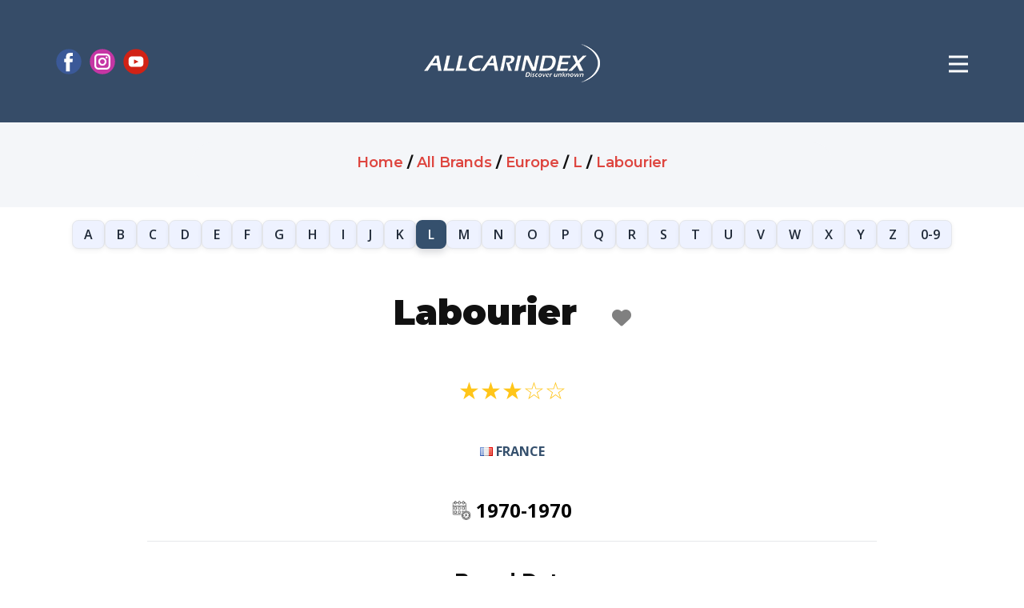

--- FILE ---
content_type: text/html;charset=UTF-8
request_url: https://www.allcarindex.com/brand/france/labourier
body_size: 9838
content:
<!DOCTYPE html>
<html style="font-size: 16px;" lang="en">
<head>
    
    <meta name="viewport" content="width=device-width, initial-scale=1.0">
    <meta charset="utf-8">
    <meta name="keywords"
        content="AllCarIndex, automotive enthusiasts, cars database, production makes, concept cars, showcars, self-built cars, one-off cars, car manufacturers, car history, obscure car models, forgotten car makes, car prototypes, automotive news, motorshows, premieres, exotic cars, car blog, automobile encyclopedia, car enthusiasts community, automotive industry, car images, car information, car marques, car production years, car locations, car brands, automotive growth, car community project, car research, authoritative sources, Wikipedia reference, global car history, car database repository, car concept proposals, rare cars, unique car compilation, car images collection, historical automobiles, car videos, car photographs, car industry leaders, contemporary cars, car eras, car continents, car countries, forgotten car details, defunct car companies, car blog updates, exclusive car information, car models exploration, car enthusiasts hub">
    <title>Labourier (France) - AllCarIndex</title>
    <meta name="description" content="Labourier (France) - brand published at www.allcarindex.com" />

    
        <meta name="_csrf" content="d1e3402e-3fd7-4182-9676-1d7c960818bc" />
        <meta name="_csrf_header" content="X-CSRF-TOKEN" />
    
    <link rel="canonical" href="https://www.allcarindex.com/brand/france/labourier"/>
    <link rel="stylesheet" href="/assets/css/components/main.css" media="screen">
    <link rel="stylesheet" href="/assets/css/components/like.css" media="screen">
    <link rel="stylesheet" href="/assets/css/components/donation-modal.css" media="screen">
    <link rel="stylesheet" href="/assets/css/components/exotic-modal.css" media="screen">
    <link rel="stylesheet" href="/assets/css/components/login-modal.css" media="screen">
    <link rel="stylesheet" href="/assets/css/components/stars.css" media="screen">
    <link rel="stylesheet" type="text/css" href="https://cdn.jsdelivr.net/npm/cookieconsent@3/build/cookieconsent.min.css">
    <script src="/assets/js/vendors/jquery-2.1.4.min.js"></script>
    <script class="u-script" type="text/javascript" src="/assets/js/components/main.js" defer=""></script>
    <link id="u-theme-google-font" rel="stylesheet"
          href="https://fonts.googleapis.com/css?family=Montserrat:100,100i,200,200i,300,300i,400,400i,500,500i,600,600i,700,700i,800,800i,900,900i|Open+Sans:300,300i,400,400i,500,500i,600,600i,700,700i,800,800i">
    <script type="application/ld+json">
        {
            "@context": "http://schema.org",
            "@type": "Organization",
            "name": "ALLCARINDEX",
            "logo": "assets/images/aci-logo.png",
            "sameAs": ["https://www.facebook.com/allcarindex", "https://www.instagram.com/allcarindex", "https://www.youtube.com/allcarindex"]
        }
    </script>

    <meta name="theme-color" content="#de4640">
    <meta property="og:title" content="Labourier (France) - AllCarIndex">
    <meta property="og:description" content="Labourier (France) - brand published at www.allcarindex.com">
    <meta property="og:type" content="website">
    <meta property="og:url" content="https://www.allcarindex.com/brand/france/labourier">
    <meta property="og:image" content="https://www.allcarindex.com/img/default/allcarindex-default.png">
    <meta property="og:image:url" content="https://www.allcarindex.com/img/default/allcarindex-default.png">
    <meta property="og:image:secure_url" content="https://www.allcarindex.com/img/default/allcarindex-default.png">
    <meta property="og:image:type" content="image/jpg">
    <meta property="og:image:width" content="1920">
    <meta property="og:image:height" content="1280">
    <meta property="og:image:alt" content="ALLCARINDEX.com - The World&#39;s Biggest Automobile Encyclopedia">
    <meta property="og:site_name" content="ALLCARINDEX.com">
    <meta data-intl-tel-input-cdn-path="intlTelInput/">
    <link rel="apple-touch-icon" sizes="180x180" href="/apple-touch-icon.png">
    <link rel="icon" type="image/png" sizes="32x32" href="/favicon-32x32.png">
    <link rel="icon" type="image/png" sizes="16x16" href="/favicon-16x16.png">
    <link rel="manifest" href="/site.webmanifest">
    <link rel="stylesheet" href="https://cdnjs.cloudflare.com/ajax/libs/font-awesome/6.4.2/css/all.min.css">
    <script async src="https://pagead2.googlesyndication.com/pagead/js/adsbygoogle.js?client=ca-pub-9881918821930188" crossorigin="anonymous"></script>
    <!-- Google tag (gtag.js) -->
    <script async src="https://www.googletagmanager.com/gtag/js?id=G-BNT14ZVPPL"></script>
    <script>
        window.dataLayer = window.dataLayer || [];
        function gtag(){dataLayer.push(arguments);}
        gtag('js', new Date());

        gtag('config', 'G-BNT14ZVPPL');
    </script>
    <script type="text/javascript" src="https://platform-api.sharethis.com/js/sharethis.js#property=660bba8b88484200124fcbaa&product=inline-share-buttons&source=platform" async="async"></script>

    <link rel="stylesheet" href="/assets/css/pages/brand.css" media="screen">
    <link rel="stylesheet" href="/assets/css/pages/alphabet.css" media="screen">
    <link rel="stylesheet" href="/assets/css/components/breadcrumbs.css" media="screen">
    <link rel="stylesheet" href="/assets/css/components/flags.css" media="screen">
    <link rel="stylesheet" href="/assets/css/components/metadata.css" media="screen">
    <link rel="stylesheet" href="/assets/css/pages/brands-nearest.css" media="screen">
    <link rel="stylesheet" href="/assets/css/vendors/commento.css" media="screen">
    <link rel="stylesheet" href="/assets/css/components/ol.css" type="text/css">
    <link rel="stylesheet" href="/assets/css/components/newsletter-form.css" media="screen">
    <script src="/assets/js/components/ol.js"></script>
    <script src="/assets/js/pages/brands-nearest.js"></script>
    <link rel="stylesheet" href="/assets/css/pages/tts.css" media="screen">
    <link
        rel="stylesheet"
        href="https://cdnjs.cloudflare.com/ajax/libs/font-awesome/6.5.0/css/all.min.css"
        integrity="sha512-..."
        crossorigin="anonymous"
    />
</head>
<body class="u-body u-xl-mode" data-lang="en">
    
  <header class="u-clearfix u-custom-color-1 u-header u-header" id="sec-5a30" data-authenticated="false">
    <h1 hidden>Labourier (France) - AllCarIndex</h1>
    <div class="u-clearfix u-sheet u-valign-middle-md u-valign-middle-sm u-valign-middle-xs u-sheet-1">
      <a href="/" class="u-image u-logo u-image-1" data-image-width="1924" data-image-height="420">
        <img src="/assets/images/aci-logo.png" class="u-logo-image u-logo-image-1" alt="aci-logo">
      </a>
      <nav class="u-menu u-menu-hamburger u-offcanvas u-menu-1" data-responsive-from="XL">
        <div class="menu-collapse" style="font-size: 1rem; font-weight: 700; letter-spacing: 0px;">
          <a class="u-button-style u-custom-border u-custom-border-color u-custom-borders u-custom-left-right-menu-spacing u-custom-text-active-color u-custom-text-color u-custom-text-hover-color u-custom-top-bottom-menu-spacing u-nav-link"
            href="#">
            <svg class="u-svg-link" viewBox="0 0 24 24">
              <use xmlns:xlink="http://www.w3.org/1999/xlink" xlink:href="#menu-hamburger">
              </use>
            </svg>
            <svg class="u-svg-content" id="menu-hamburger" viewBox="0 0 16 16" x="0px" y="0px"
              xmlns:xlink="http://www.w3.org/1999/xlink" xmlns="http://www.w3.org/2000/svg">
              <g>
                <rect y="1" width="16" height="2"></rect>
                <rect y="7" width="16" height="2"></rect>
                <rect y="13" width="16" height="2"></rect>
              </g>
            </svg>
          </a>
        </div>
        <div class="u-custom-menu u-nav-container">
          <ul class="u-nav u-spacing-20 u-unstyled u-nav-1">
            <li class="u-nav-item">
              <a class="u-button-style u-nav-link u-text-active-palette-1-base u-text-grey-90 u-text-hover-palette-2-base"
                href="/" style="padding: 10px;">HOME</a>
            </li>
            <li class="u-nav-item">
              <a class="u-button-style u-nav-link u-text-active-palette-1-base u-text-grey-90 u-text-hover-palette-2-base"
                 href="/about-us" style="padding: 10px;">ABOUT</a>
            </li>
            <li class="u-nav-item">
              <a class="u-button-style u-nav-link u-text-active-palette-1-base u-text-grey-90 u-text-hover-palette-2-base"
                 href="/exotic" style="padding: 10px;">
                <strong>EXOTIC CAR
                  <br>
                  CATALOG<sup> NEW</sup>
                </strong>
              </a>
            </li>
            <li class="u-nav-item">
              <a class="u-button-style u-nav-link u-text-active-palette-1-base u-text-grey-90 u-text-hover-palette-2-base"
                 href="/quizzes" style="padding: 10px;"><strong>QUIZZES</strong></a>
            </li>
            <li class="u-nav-item">
              <a class="u-button-style u-nav-link u-text-active-palette-1-base u-text-grey-90 u-text-hover-palette-2-base"
                 href="/submit" data-requires-auth style="padding: 10px;"><strong>SUBMIT MODEL</strong></a>
            </li>
            <li class="u-nav-item">
              <a class="u-button-style u-nav-link u-text-active-palette-1-base u-text-grey-90 u-text-hover-palette-2-base"
                href="/contact" style="padding: 10px;">CONTACT</a>
            </li>
            <li class="u-nav-item">
              <a class="u-button-style u-nav-link u-text-active-palette-1-base u-text-grey-90 u-text-hover-palette-2-base"
                 href="https://www.paypal.com/donate/?hosted_button_id=WVHQLLKRJAGAQ" style="padding: 10px;">DONATE</a>
            </li>
            <li class="u-nav-item">
              <a class="u-button-style u-nav-link u-text-active-palette-1-base u-text-grey-90 u-text-hover-palette-2-base"
                 href="/brands/europe/a" style="padding: 10px;">ALL BRANDS</a>
            </li>
            <li class="u-nav-item">
              <a class="u-button-style u-nav-link u-text-active-palette-1-base u-text-grey-90 u-text-hover-palette-2-base"
                 href="/concepts/a" style="padding: 10px;">CONCEPT CARS</a>
            </li>
            <li class="u-nav-item">
              <a class="u-button-style u-nav-link u-text-active-palette-1-base u-text-grey-90 u-text-hover-palette-2-base"
                 href="/one-off-cars/a" style="padding: 10px;">ONE-OFF CARS</a>
            </li>
            <li class="u-nav-item">
              <a class="u-button-style u-nav-link u-text-active-palette-1-base u-text-grey-90 u-text-hover-palette-2-base"
                 href="/search" style="padding: 10px;">ADVANCED SEARCH</a>
            </li>
            <li class="u-nav-item">
              <a class="u-button-style u-nav-link u-text-active-palette-1-base u-text-grey-90 u-text-hover-palette-2-base"
                href="/blog" style="padding: 10px;">BLOG</a>
            </li>
            <li class="u-nav-item">
              <a class="u-button-style u-nav-link u-text-active-palette-1-base u-text-grey-90 u-text-hover-palette-2-base"
                 href="https://www.cartefacts.com" target="_blank" rel="noopener" style="padding: 10px;">CARTEFACTS</a>
            </li>
            <li class="u-nav-item">
              <a class="u-button-style u-nav-link u-text-active-palette-1-base u-text-grey-90 u-text-hover-palette-2-base"
                 href="/rss" style="padding: 10px;">RSS</a>
            </li>
          </ul>
        </div>
        <div class="u-custom-menu u-nav-container-collapse">
          <div class="u-black u-container-style u-inner-container-layout u-opacity u-opacity-95 u-sidenav">
            <div class="u-inner-container-layout u-sidenav-overflow">
              <div class="u-menu-close"></div>

              <div class="u-social-icons u-spacing-10 u-social-icons-1">
                <a class="u-social-url" title="facebook" target="_blank" href="https://facebook.com/allcarindex">
                  <span class="u-icon u-social-facebook u-social-icon u-icon-1">
                    <svg class="u-svg-link" preserveAspectRatio="xMidYMin slice" viewBox="0 0 112 112" style="">
                      <use xmlns:xlink="http://www.w3.org/1999/xlink" xlink:href="#svg-3b2b">
                      </use>
                    </svg>
                    <svg class="u-svg-content" viewBox="0 0 112 112" x="0" y="0" id="svg-3b2b">
                      <circle fill="currentColor" cx="56.1" cy="56.1" r="55"></circle>
                      <path fill="#FFFFFF"
                            d="M73.5,31.6h-9.1c-1.4,0-3.6,0.8-3.6,3.9v8.5h12.6L72,58.3H60.8v40.8H43.9V58.3h-8V43.9h8v-9.2 c0-6.7,3.1-17,17-17h12.5v13.9H73.5z">
                      </path>
                    </svg>
                  </span>
                </a>
                <a class="u-social-url" title="instagram" target="_blank" href="https://instagram.com/allcarindex">
                  <span class="u-icon u-social-icon u-social-instagram u-icon-2">
                    <svg class="u-svg-link" preserveAspectRatio="xMidYMin slice" viewBox="0 0 112 112" style="">
                      <use xmlns:xlink="http://www.w3.org/1999/xlink" xlink:href="#svg-2ede">
                      </use>
                    </svg>
                    <svg class="u-svg-content" viewBox="0 0 112 112" x="0" y="0" id="svg-2ede">
                      <circle fill="currentColor" cx="56.1" cy="56.1" r="55"></circle>
                      <path fill="#FFFFFF"
                            d="M55.9,38.2c-9.9,0-17.9,8-17.9,17.9C38,66,46,74,55.9,74c9.9,0,17.9-8,17.9-17.9C73.8,46.2,65.8,38.2,55.9,38.2 z M55.9,66.4c-5.7,0-10.3-4.6-10.3-10.3c-0.1-5.7,4.6-10.3,10.3-10.3c5.7,0,10.3,4.6,10.3,10.3C66.2,61.8,61.6,66.4,55.9,66.4z">
                      </path>
                      <path fill="#FFFFFF"
                            d="M74.3,33.5c-2.3,0-4.2,1.9-4.2,4.2s1.9,4.2,4.2,4.2s4.2-1.9,4.2-4.2S76.6,33.5,74.3,33.5z">
                      </path>
                      <path fill="#FFFFFF"
                            d="M73.1,21.3H38.6c-9.7,0-17.5,7.9-17.5,17.5v34.5c0,9.7,7.9,17.6,17.5,17.6h34.5c9.7,0,17.5-7.9,17.5-17.5V38.8 C90.6,29.1,82.7,21.3,73.1,21.3z M83,73.3c0,5.5-4.5,9.9-9.9,9.9H38.6c-5.5,0-9.9-4.5-9.9-9.9V38.8c0-5.5,4.5-9.9,9.9-9.9h34.5 c5.5,0,9.9,4.5,9.9,9.9V73.3z">
                      </path>
                    </svg>
                  </span>
                </a>
                <a class="u-social-url" target="_blank" data-type="YouTube" title="allcarindex"
                   href="https://youtube.com/allcarindex">
                  <span class="u-icon u-social-icon u-social-youtube u-icon-3">
                    <svg class="u-svg-link" preserveAspectRatio="xMidYMin slice" viewBox="0 0 112 112" style="">
                      <use xmlns:xlink="http://www.w3.org/1999/xlink" xlink:href="#svg-eb05">
                      </use>
                    </svg>
                    <svg class="u-svg-content" viewBox="0 0 112 112" x="0" y="0" id="svg-eb05">
                      <circle fill="currentColor" cx="56.1" cy="56.1" r="55"></circle>
                      <path fill="#FFFFFF"
                            d="M74.9,33.3H37.3c-7.4,0-13.4,6-13.4,13.4v18.8c0,7.4,6,13.4,13.4,13.4h37.6c7.4,0,13.4-6,13.4-13.4V46.7 C88.3,39.3,82.3,33.3,74.9,33.3L74.9,33.3z M65.9,57l-17.6,8.4c-0.5,0.2-1-0.1-1-0.6V47.5c0-0.5,0.6-0.9,1-0.6l17.6,8.9 C66.4,56,66.4,56.8,65.9,57L65.9,57z">
                      </path>
                    </svg>
                  </span>
                </a>
              </div>

              <form action="/search.html" method="get" class="u-border-1 u-border-grey-30 u-search u-search-left u-white u-search-2">
                <button class="u-search-button" type="submit">
                    <span class="u-search-icon u-spacing-10">
                      <svg class="u-svg-link" preserveAspectRatio="xMidYMin slice" viewBox="0 0 56.966 56.966"><use xmlns:xlink="http://www.w3.org/1999/xlink" xlink:href="#svg-5abb"></use></svg>
                      <svg xmlns="http://www.w3.org/2000/svg" xmlns:xlink="http://www.w3.org/1999/xlink" version="1.1" id="svg-5abb" x="0px" y="0px" viewBox="0 0 56.966 56.966" style="enable-background:new 0 0 56.966 56.966;" xml:space="preserve" class="u-svg-content"><path d="M55.146,51.887L41.588,37.786c3.486-4.144,5.396-9.358,5.396-14.786c0-12.682-10.318-23-23-23s-23,10.318-23,23  s10.318,23,23,23c4.761,0,9.298-1.436,13.177-4.162l13.661,14.208c0.571,0.593,1.339,0.92,2.162,0.92  c0.779,0,1.518-0.297,2.079-0.837C56.255,54.982,56.293,53.08,55.146,51.887z M23.984,6c9.374,0,17,7.626,17,17s-7.626,17-17,17  s-17-7.626-17-17S14.61,6,23.984,6z"></path></svg>
                    </span>
                </button>
                <input id="search-input" class="u-search-input" type="search" name="q" value="" placeholder="Search">
              </form>

              <ul class="u-align-center u-nav u-popupmenu-items u-spacing-15 u-unstyled u-nav-2">
                <li class="u-nav-item">
                  <a class="u-border-none u-btn u-btn-round u-button-style u-hover-palette-2-base u-palette-5-base u-radius u-btn-1" href="/login">LOG IN / REGISTER</a>
                </li>
                

                <li class="u-nav-item">
                  <a class="u-button-style u-nav-link" href="/">HOME</a>
                </li>
                <li class="u-nav-item">
                  <a class="u-button-style u-nav-link" href="/about-us">ABOUT</a>
                </li>
                <li class="u-nav-item">
                  <a class="u-button-style u-nav-link" href="/exotic">
                    <strong>EXOTIC CAR
                      <br>
                      CATALOG<sup> NEW</sup>
                    </strong>
                  </a>
                </li>
                <li class="u-nav-item">
                  <a class="u-button-style u-nav-link" href="/quizzes"><strong>QUIZZES</strong></a>
                </li>
                <li class="u-nav-item">
                  <a class="u-button-style u-nav-link" data-requires-auth href="/submit"><strong>SUBMIT MODEL</strong></a>
                </li>
                <li class="u-nav-item">
                  <a class="u-button-style u-nav-link" href="/contact">CONTACT</a>
                </li>
                <li class="u-nav-item">
                  <a class="u-button-style u-nav-link" href="https://www.paypal.com/donate/?hosted_button_id=WVHQLLKRJAGAQ">DONATE</a>
                </li>
                <li class="u-nav-item">
                  <a class="u-button-style u-nav-link" href="/brands/europe/a">ALL BRANDS</a>
                </li>
                <li class="u-nav-item">
                  <a class="u-button-style u-nav-link" href="/concepts/a">CONCEPT CARS</a>
                </li>
                <li class="u-nav-item">
                  <a class="u-button-style u-nav-link" href="/one-off-cars/a">ONE-OFF CARS</a>
                </li>
                <li class="u-nav-item">
                  <a class="u-button-style u-nav-link" href="/search">ADVANCED SEARCH</a>
                </li>
                <li class="u-nav-item">
                  <a class="u-button-style u-nav-link" href="/blog">BLOG</a>
                </li>
                <li class="u-nav-item">
                  <a class="u-button-style u-nav-link" href="https://www.cartefacts.com" target="_blank" rel="noopener">CARTEFACTS</a>
                </li>
                <li class="u-nav-item">
                  <a class="u-button-style u-nav-link" href="/rss">
                    <i class="fa fa-rss" aria-hidden="true"></i> RSS
                  </a>
                </li>
              </ul>

            </div>
          </div>
          <div class="u-black u-menu-overlay u-opacity u-opacity-70"></div>
        </div>
      </nav>

      <div class="u-hidden-xs u-social-icons u-spacing-10 u-social-icons-2">
        <a class="u-social-url" title="facebook" target="_blank" href="https://facebook.com/allcarindex">
          <span class="u-icon u-social-facebook u-social-icon u-icon-4">
            <svg class="u-svg-link" preserveAspectRatio="xMidYMin slice" viewBox="0 0 112 112" style="">
              <use xmlns:xlink="http://www.w3.org/1999/xlink" xlink:href="#svg-ec47">
              </use>
            </svg>
            <svg class="u-svg-content" viewBox="0 0 112 112" x="0" y="0" id="svg-ec47">
              <circle fill="currentColor" cx="56.1" cy="56.1" r="55"></circle>
              <path fill="#FFFFFF"
                d="M73.5,31.6h-9.1c-1.4,0-3.6,0.8-3.6,3.9v8.5h12.6L72,58.3H60.8v40.8H43.9V58.3h-8V43.9h8v-9.2 c0-6.7,3.1-17,17-17h12.5v13.9H73.5z">
              </path>
            </svg>
          </span>
        </a>
        <a class="u-social-url" title="instagram" target="_blank" href="https://instagram.com/allcarindex">
          <span class="u-icon u-social-icon u-social-instagram u-icon-5">
            <svg class="u-svg-link" preserveAspectRatio="xMidYMin slice" viewBox="0 0 112 112" style="">
              <use xmlns:xlink="http://www.w3.org/1999/xlink" xlink:href="#svg-16ca">
              </use>
            </svg>
            <svg class="u-svg-content" viewBox="0 0 112 112" x="0" y="0" id="svg-16ca">
              <circle fill="currentColor" cx="56.1" cy="56.1" r="55"></circle>
              <path fill="#FFFFFF"
                d="M55.9,38.2c-9.9,0-17.9,8-17.9,17.9C38,66,46,74,55.9,74c9.9,0,17.9-8,17.9-17.9C73.8,46.2,65.8,38.2,55.9,38.2 z M55.9,66.4c-5.7,0-10.3-4.6-10.3-10.3c-0.1-5.7,4.6-10.3,10.3-10.3c5.7,0,10.3,4.6,10.3,10.3C66.2,61.8,61.6,66.4,55.9,66.4z">
              </path>
              <path fill="#FFFFFF"
                d="M74.3,33.5c-2.3,0-4.2,1.9-4.2,4.2s1.9,4.2,4.2,4.2s4.2-1.9,4.2-4.2S76.6,33.5,74.3,33.5z"></path>
              <path fill="#FFFFFF"
                d="M73.1,21.3H38.6c-9.7,0-17.5,7.9-17.5,17.5v34.5c0,9.7,7.9,17.6,17.5,17.6h34.5c9.7,0,17.5-7.9,17.5-17.5V38.8 C90.6,29.1,82.7,21.3,73.1,21.3z M83,73.3c0,5.5-4.5,9.9-9.9,9.9H38.6c-5.5,0-9.9-4.5-9.9-9.9V38.8c0-5.5,4.5-9.9,9.9-9.9h34.5 c5.5,0,9.9,4.5,9.9,9.9V73.3z">
              </path>
            </svg>
          </span>
        </a>
        <a class="u-social-url" title="YouTube" target="_blank" href="https://youtube.com/allcarindex">
          <span class="u-icon u-social-icon u-social-youtube u-icon-6">
            <svg class="u-svg-link" preserveAspectRatio="xMidYMin slice" viewBox="0 0 112 112" style="">
              <use xmlns:xlink="http://www.w3.org/1999/xlink" xlink:href="#svg-6e93">
              </use>
            </svg>
            <svg class="u-svg-content" viewBox="0 0 112 112" x="0" y="0" id="svg-6e93">
              <circle fill="currentColor" cx="56.1" cy="56.1" r="55"></circle>
              <path fill="#FFFFFF"
                d="M74.9,33.3H37.3c-7.4,0-13.4,6-13.4,13.4v18.8c0,7.4,6,13.4,13.4,13.4h37.6c7.4,0,13.4-6,13.4-13.4V46.7 C88.3,39.3,82.3,33.3,74.9,33.3L74.9,33.3z M65.9,57l-17.6,8.4c-0.5,0.2-1-0.1-1-0.6V47.5c0-0.5,0.6-0.9,1-0.6l17.6,8.9 C66.4,56,66.4,56.8,65.9,57L65.9,57z">
              </path>
            </svg>
          </span>
        </a>
      </div>
    </div>
  </header>

    
  <section class="u-clearfix u-container-align-center breadcrumb" id="breadcrumb">
    <div class="u-clearfix u-sheet u-valign-middle u-sheet-1">
      <div class="u-container-align-center u-container-style u-group u-palette-4-light-3 u-radius u-shape-round u-group-1">
        <div class="u-container-layout u-valign-middle u-container-layout-1">
          <h6 class="u-align-center u-text u-text-default u-text-1">
            <ol itemscope itemtype="https://schema.org/BreadcrumbList" style="display: inline; list-style: none; padding: 0; margin: 0;">
              <li itemprop="itemListElement"
                  itemscope itemtype="https://schema.org/ListItem"
                  style="display: inline;">

                <a href="/"
                   itemprop="item"
                   class="u-active-none u-border-none u-btn u-button-link u-button-style u-hover-none u-none u-text-palette-1-base u-btn-1">
                  <span itemprop="name">Home</span>
                </a>
                <meta itemprop="position" content="1" />
                <span> / </span>
              </li>
              <li itemprop="itemListElement"
                  itemscope itemtype="https://schema.org/ListItem"
                  style="display: inline;">

                <a href="/brands/europe/a"
                   itemprop="item"
                   class="u-active-none u-border-none u-btn u-button-link u-button-style u-hover-none u-none u-text-palette-1-base u-btn-1">
                  <span itemprop="name">All Brands</span>
                </a>
                <meta itemprop="position" content="2" />
                <span> / </span>
              </li>
              <li itemprop="itemListElement"
                  itemscope itemtype="https://schema.org/ListItem"
                  style="display: inline;">

                <a href="/brands/europe/l"
                   itemprop="item"
                   class="u-active-none u-border-none u-btn u-button-link u-button-style u-hover-none u-none u-text-palette-1-base u-btn-1">
                  <span itemprop="name">Europe</span>
                </a>
                <meta itemprop="position" content="3" />
                <span> / </span>
              </li>
              <li itemprop="itemListElement"
                  itemscope itemtype="https://schema.org/ListItem"
                  style="display: inline;">

                <a href="/brands/europe/l"
                   itemprop="item"
                   class="u-active-none u-border-none u-btn u-button-link u-button-style u-hover-none u-none u-text-palette-1-base u-btn-1">
                  <span itemprop="name">L</span>
                </a>
                <meta itemprop="position" content="4" />
                <span> / </span>
              </li>
              <li itemprop="itemListElement"
                  itemscope itemtype="https://schema.org/ListItem"
                  style="display: inline;">

                <a href="/brand/france/labourier"
                   itemprop="item"
                   class="u-active-none u-border-none u-btn u-button-link u-button-style u-hover-none u-none u-text-palette-1-base u-btn-1">
                  <span itemprop="name">Labourier</span>
                </a>
                <meta itemprop="position" content="5" />
                
              </li>
            </ol>
          </h6>
        </div>
      </div>
    </div>
  </section>

    
  <nav class="alpha" aria-label="Browse by letter">
    <div>

      <a href="/brands/europe/a">A</a>
    </div>
    <div>

      <a href="/brands/europe/b">B</a>
    </div>
    <div>

      <a href="/brands/europe/c">C</a>
    </div>
    <div>

      <a href="/brands/europe/d">D</a>
    </div>
    <div>

      <a href="/brands/europe/e">E</a>
    </div>
    <div>

      <a href="/brands/europe/f">F</a>
    </div>
    <div>

      <a href="/brands/europe/g">G</a>
    </div>
    <div>

      <a href="/brands/europe/h">H</a>
    </div>
    <div>

      <a href="/brands/europe/i">I</a>
    </div>
    <div>

      <a href="/brands/europe/j">J</a>
    </div>
    <div>

      <a href="/brands/europe/k">K</a>
    </div>
    <div>

      <a href="/brands/europe/l"
         aria-current="page" class="is-active">L</a>
    </div>
    <div>

      <a href="/brands/europe/m">M</a>
    </div>
    <div>

      <a href="/brands/europe/n">N</a>
    </div>
    <div>

      <a href="/brands/europe/o">O</a>
    </div>
    <div>

      <a href="/brands/europe/p">P</a>
    </div>
    <div>

      <a href="/brands/europe/q">Q</a>
    </div>
    <div>

      <a href="/brands/europe/r">R</a>
    </div>
    <div>

      <a href="/brands/europe/s">S</a>
    </div>
    <div>

      <a href="/brands/europe/t">T</a>
    </div>
    <div>

      <a href="/brands/europe/u">U</a>
    </div>
    <div>

      <a href="/brands/europe/v">V</a>
    </div>
    <div>

      <a href="/brands/europe/w">W</a>
    </div>
    <div>

      <a href="/brands/europe/x">X</a>
    </div>
    <div>

      <a href="/brands/europe/y">Y</a>
    </div>
    <div>

      <a href="/brands/europe/z">Z</a>
    </div>
    <div>

      <a href="/brands/europe/0">0-9</a>
    </div>
  </nav>

  <div class="alpha-select-wrap">
      <label for="alpha-select" class="alpha-select-label">Jump to letter:</label>
      <select id="alpha-select" class="alpha-select" onchange="if(this.value) location.href=this.value">
        <option disabled selected>Choose letter</option>
        <option value="/brands/europe/a">A</option>
        <option value="/brands/europe/b">B</option>
        <option value="/brands/europe/c">C</option>
        <option value="/brands/europe/d">D</option>
        <option value="/brands/europe/e">E</option>
        <option value="/brands/europe/f">F</option>
        <option value="/brands/europe/g">G</option>
        <option value="/brands/europe/h">H</option>
        <option value="/brands/europe/i">I</option>
        <option value="/brands/europe/j">J</option>
        <option value="/brands/europe/k">K</option>
        <option value="/brands/europe/l"
                selected="selected">L</option>
        <option value="/brands/europe/m">M</option>
        <option value="/brands/europe/n">N</option>
        <option value="/brands/europe/o">O</option>
        <option value="/brands/europe/p">P</option>
        <option value="/brands/europe/q">Q</option>
        <option value="/brands/europe/r">R</option>
        <option value="/brands/europe/s">S</option>
        <option value="/brands/europe/t">T</option>
        <option value="/brands/europe/u">U</option>
        <option value="/brands/europe/v">V</option>
        <option value="/brands/europe/w">W</option>
        <option value="/brands/europe/x">X</option>
        <option value="/brands/europe/y">Y</option>
        <option value="/brands/europe/z">Z</option>
        <option value="/brands/europe/0">0-9</option>
      </select>
  </div>

    
  

    <div class="sharethis-inline-share-buttons share-buttons"></div>
    
  <section class="u-align-center u-clearfix u-section-6 brand-title">
    <div class="u-clearfix u-sheet u-valign-middle u-sheet-1">
      <h2 class="u-text u-text-default u-text-1">
        <span>Labourier</span>
        &nbsp;
        
  
  <span class="heart-brand not-authenticated"
        data-id="france/labourier"
        title="You need to log in to like brands."
        disabled="true">
    <i class="fa fa-heart heart-icon"></i>
  </span>

      </h2>
      
  <p class="u-align-center u-text stars" title="Popularity">★★★☆☆</p>


      
  <p class="u-align-center u-text text-strong">
    <span>
      <i class="flag flag-fr"></i>
      <span>
        <a class="u-active-none u-border-none u-button-link u-button-style u-hover-none u-none u-text-hover-palette-1-base u-text-palette-3-base u-btn-2"
           href="/search.html?ctr=france">FRANCE</a>
      </span>
    </span>
  </p>

      
  <section class="u-clearfix u-section-7" id="sec-d69b">
    <div class="u-clearfix u-sheet u-sheet-1">
      <p class="u-align-center u-text u-text-default u-text-1">
        <span class="u-file-icon u-icon u-text-black">
          <img src="/assets/images/time-calendar.webp" alt="time-calendar.webp"> 1970-1970</img>
        </span>
      </p>
    </div>
  </section>

    </div>
  </section>

    
    
  <div class="u-border-1 u-border-color-var u-line u-line-horizontal u-line-1"></div>

    
  <section class="u-clearfix u-section-9 brand-data">
    <div class="u-clearfix u-sheet u-valign-middle u-sheet-1">
      <h4 class="u-align-center u-text u-text-default u-text-1">Brand Data</h4>
    </div>
  </section>

  <section class="u-align-left u-clearfix u-section-10 brand-data">
    <div class="u-clearfix u-sheet u-valign-middle-lg u-valign-middle-xl u-sheet-1">
      <div class="card-container">
        <div class="card">
          <div class="card-header">
            <p class="card-title">
              
              
              <span>
                <a href="/search.html?min=1970">1970</a> -
                <a href="/search.html?max=1970">1970</a>
              </span>
            </p>
          </div>
          <div class="card-body">
            <p><strong>Company Name:</strong> <span>Labourier et Cie</span></p>
            <p><strong>Place:</strong> <a href="/search.html?pl=Mouchard,%20Jura">Mouchard, Jura</a></p>
            <p><strong>Country:</strong> <a href="/search.html?ctr=france">France</a></p>
          </div>
        </div>
      </div>
    </div>
  </section>

    
    
  <div class="u-border-1 u-border-color-var u-line u-line-horizontal u-line-1"></div>

    
    
  <section class="u-clearfix u-section-previous-next-brand" id="block-1">
    <div class="u-clearfix u-sheet u-valign-middle-lg u-valign-middle-md u-valign-middle-sm u-valign-middle-xs u-sheet-1">
      <div class="u-border-1 u-border-color-var u-container-style u-group u-radius u-shape-round u-group-1">
        <div class="u-container-layout u-container-layout-1">
          <p class="u-align-center u-text u-text-default u-text-1">Browse more brands</p>
          <div class="custom-expanded u-align-center u-list u-list-1">
            <div class="brand-nav">
              <a href="/brand/previous?slug=france/labourier&amp;index=PRODUCTION"
                 class="u-align-center u-border-none u-btn u-btn-round u-button-style u-custom-item u-hover-palette-1-base u-palette-2-base u-radius u-btn-1">
                ← Previous Brand
              </a>

              <a href="/brand/random?index=PRODUCTION"
                 class="u-align-center u-border-none u-btn u-btn-round u-button-style u-custom-item u-hover-palette-1-base u-palette-2-base u-radius u-btn-2">
                Random Brand
              </a>

              <a href="/brand/next?slug=france/labourier&amp;index=PRODUCTION"
                 class="u-align-center u-btn u-btn-round u-button-style u-custom-item u-hover-palette-1-base u-palette-2-base u-radius u-btn-3">
                Next Brand →
              </a>
            </div>
          </div>
        </div>
      </div>
    </div>
  </section>

    
  <section class="u-clearfix u-section-test-knowledge" id="block-1">
    <div class="u-clearfix u-sheet u-valign-middle-lg u-valign-middle-md u-valign-middle-sm u-valign-middle-xs u-sheet-1">
      <div class="u-border-1 u-border-color-var u-container-style u-group u-radius u-shape-round u-group-1">
        <div class="u-container-layout u-container-layout-1">
          <p class="u-align-center u-text u-text-default u-text-1">Test your car knowledge</p>
          <h3 class="u-align-center u-text u-text-default u-text-2"> Take a quick quiz or try the Question of the Day — new questions rotate regularly.</h3>
          <div class="custom-expanded u-list u-list-1">
            <div class="quiz-nav">
              <a href="/quizzes"
                 class="u-align-center u-border-none u-btn u-btn-round u-button-style u-color-var u-custom-item u-radius u-btn-1">
                Go to Quizzes →
              </a>
              <a href="/blog/qotd"
                 class="u-align-center u-border-1 u-border-color-var u-btn u-btn-round u-button-style u-custom-item u-none u-radius u-btn-2">
                Question of the Day
              </a>
            </div>
          </div>
        </div>
      </div>
    </div>
  </section>

    
    
  <nav class="meta-bar" aria-label="Types">
    <div class="meta-bar__inner">
      <strong class="meta-bar__label">TYPES:</strong>
      <ul class="meta-bar__list">
        <li>
          <a class="meta-bar__link"
             href="/search.html?t=Off-roader">OFF-ROADER</a>
          
        </li>
      </ul>
    </div>
  </nav>

    
    
    
  <div class="u-clearfix u-sheet u-valign-middle u-sheet-1">
    <div>
    <style>
      ins.adsbygoogle[data-ad-status="unfilled"] {
        display: none !important;
      }
    </style>
    <div class="ads-wrapper">
      <ins class="adsbygoogle"
           style="display:block"
           data-ad-client="ca-pub-9881918821930188"
           data-ad-slot="9820543835"
           data-ad-format="auto"
           data-full-width-responsive="true"></ins>
      <script>
        (adsbygoogle = window.adsbygoogle || []).push({});
      </script>
    </div>
  </div>
  </div>

    
  <div class="u-clearfix u-sheet u-valign-middle u-sheet-1">
    <div>
    <style>
      ins.adsbygoogle[data-ad-status="unfilled"] {
        display: none !important;
      }
    </style>
    <div class="ads-wrapper">
      <ins class="adsbygoogle"
           style="display:block"
           data-ad-client="ca-pub-9881918821930188"
           data-ad-slot="9820543835"
           data-ad-format="auto"
           data-full-width-responsive="true"></ins>
      <script>
        (adsbygoogle = window.adsbygoogle || []).push({});
      </script>
    </div>
  </div>
  </div>

    
  <section class="u-clearfix u-section-11" id="nearest-brands-title">
    <div class="u-clearfix u-sheet u-valign-middle u-sheet-1">
      <h4 class="u-align-center u-text u-text-default u-text-1">Nearest Brands</h4>
    </div>
  </section>

    
  <section>
    <div id="map" class="map-container">
      <script>
        const mainBrand = {"slug":"france\/labourier","name":"Labourier","alphabet":"L","description":null,"countries":[{"slug":"france","name":"France","continent":"Europe","continentSlug":"europe","flagCode":"flag-fr"}],"countryDisplayValue":"France","startYear":1970,"endYear":1970,"yearDisplayValue":"1970-1970","coverImagePath":null,"conceptCoverImagePath":null,"indexDisplayValue":"Production","indexes":[{"slug":"production","name":"Production"}],"brandDataItems":[{"startYear":1970,"endYear":1970,"yearDisplayValue":"1970","companyName":"Labourier et Cie","place":"Mouchard, Jura","country":{"slug":"france","name":"France","continent":"Europe","continentSlug":"europe","flagCode":"flag-fr"},"latitude":46.975186,"longitude":5.7983589,"orderNumber":10,"warning":null}],"types":[{"slug":"off-roader","name":"Off-roader"}],"persons":[],"doorTypes":[],"tags":[],"models":[],"images":[],"videos":[],"websites":[],"emails":[],"phones":[],"socialMedia":[],"submittedBy":null,"isLikedByUser":null,"popularityBadge":"\u2605\u2605\u2605\u2606\u2606","createDateTime":"2010-07-08T07:58:08","updateDateTime":"2025-09-11T11:39:27","address":"Mouchard, Jura","country":{"slug":"france","name":"France","continent":"Europe","continentSlug":"europe","flagCode":"flag-fr"},"primaryLink":"\/brand\/france\/labourier","primaryIndex":"PRODUCTION","companyName":"Labourier et Cie"};
        const brands = [{"slug":"france\/labourier","name":"Labourier","startYear":1970,"endYear":1970,"place":"Mouchard, Jura","city":"Mouchard","latitude":46.975186,"longitude":5.7983589,"index":"brand"},{"slug":"france\/azur","name":"Azur","startYear":1913,"endYear":1914,"place":"Besancon","city":"Besancon","latitude":47.237829,"longitude":6.024053899999999,"index":"brand"},{"slug":"france\/ravel-2","name":"Ravel [2]","startYear":1923,"endYear":1929,"place":"Besancon, Doubs","city":"Besancon","latitude":47.237829,"longitude":6.024053899999999,"index":"brand"},{"slug":"france\/th-schneider","name":"Th. Schneider","startYear":1910,"endYear":1931,"place":"Besancon, Doubs","city":"Besancon","latitude":47.237829,"longitude":6.024053899999999,"index":"brand"},{"slug":"france\/thieulin","name":"Thieulin","startYear":1906,"endYear":1908,"place":"Besancon, Doubs","city":"Besancon","latitude":47.237829,"longitude":6.024053899999999,"index":"brand"},{"slug":"france\/donnet-zedel-donnet","name":"Donnet-Zedel; Donnet","startYear":1924,"endYear":1928,"place":"Pontarlier","city":"Pontarlier","latitude":46.9041039,"longitude":6.354241999999999,"index":"brand"}];
        initNearestBrandsMap(mainBrand, brands);
      </script>
    </div>
  </section>

    <div>
        
  <section class="u-clearfix u-container-align-center u-section-25">
    <div class="u-clearfix u-sheet u-valign-middle-lg u-valign-middle-md u-valign-middle-sm u-valign-middle-xs u-sheet-1">
      <div class="u-container-align-left u-container-style u-group u-palette-4-light-3 u-radius u-shape-round u-group-1">
        <div class="u-container-layout u-valign-middle u-container-layout-1">
          <h5 class="u-align-left u-text u-text-default u-text-1">
            <a href="/brands/nearest?pl=Mouchard,%20Jura,%20France" class="u-active-none u-border-none u-btn u-button-link u-button-style u-hover-none u-none u-text-palette-1-base u-btn-1">See brands near Labourier</a>
          </h5>
        </div>
      </div>
    </div>
  </section>

    </div>
    
    
  <div class="u-border-1 u-border-color-var u-line u-line-horizontal u-line-1"></div>

    
  <section class="u-align-center u-clearfix u-section-24 similar-brands">
    <div class="u-clearfix u-sheet u-valign-middle u-sheet-1">
      <h4 class="u-text u-text-default u-text-1">Similar brands</h4>
      <div class="u-expanded-width u-layout-horizontal u-list u-list-1">
        <div class="u-repeater u-repeater-1">
          <div class="u-align-left u-container-style u-list-item u-repeater-item">
            <div class="u-container-layout u-similar-container u-container-layout-1">
              <a href="/brand/brazil/jeg">
                <img class="u-expanded-width u-image u-image-contain u-image-default u-image-1" src="/img/brands-j/brazil-jeg_001.jpg?width=600&amp;height=338" alt="cover" data-image-width="2836"
                     data-image-height="1875">
              </a>
              <h4 class="u-align-center u-text text-strong">
                <a class="u-active-none u-border-none u-btn u-button-link u-button-style u-hover-none u-none u-text-hover-palette-1-base u-text-palette-3-base u-btn-1"
                   href="/brand/brazil/jeg">JEG</a>
              </h4>
              
  <p class="u-align-center u-text text-strong">
    <span>
      <i class="flag flag-br"></i>
      <span>
        <a class="u-active-none u-border-none u-button-link u-button-style u-hover-none u-none u-text-hover-palette-1-base u-text-palette-3-base u-btn-2"
           href="/search.html?ctr=brazil">BRAZIL</a>
      </span>
    </span>
  </p>

            </div>
          </div>
          <div class="u-align-left u-container-style u-list-item u-repeater-item">
            <div class="u-container-layout u-similar-container u-container-layout-1">
              <a href="/brand/denmark/safari">
                <img class="u-expanded-width u-image u-image-contain u-image-default u-image-1" src="/img/brands-s/denmark-safari_001.jpg?width=600&amp;height=338" alt="cover" data-image-width="2836"
                     data-image-height="1875">
              </a>
              <h4 class="u-align-center u-text text-strong">
                <a class="u-active-none u-border-none u-btn u-button-link u-button-style u-hover-none u-none u-text-hover-palette-1-base u-text-palette-3-base u-btn-1"
                   href="/brand/denmark/safari">Safari</a>
              </h4>
              
  <p class="u-align-center u-text text-strong">
    <span>
      <i class="flag flag-dk"></i>
      <span>
        <a class="u-active-none u-border-none u-button-link u-button-style u-hover-none u-none u-text-hover-palette-1-base u-text-palette-3-base u-btn-2"
           href="/search.html?ctr=denmark">DENMARK</a>
      </span>
    </span>
  </p>

            </div>
          </div>
          <div class="u-align-left u-container-style u-list-item u-repeater-item">
            <div class="u-container-layout u-similar-container u-container-layout-1">
              <a href="/brand/united-states/monocoque-engineering">
                <img class="u-expanded-width u-image u-image-contain u-image-default u-image-1" src="/img/brands-m/1970-the-box_02.jpg?width=600&amp;height=338" alt="cover" data-image-width="2836"
                     data-image-height="1875">
              </a>
              <h4 class="u-align-center u-text text-strong">
                <a class="u-active-none u-border-none u-btn u-button-link u-button-style u-hover-none u-none u-text-hover-palette-1-base u-text-palette-3-base u-btn-1"
                   href="/brand/united-states/monocoque-engineering">Monocoque Engineering</a>
              </h4>
              
  <p class="u-align-center u-text text-strong">
    <span>
      <i class="flag flag-us"></i>
      <span>
        <a class="u-active-none u-border-none u-button-link u-button-style u-hover-none u-none u-text-hover-palette-1-base u-text-palette-3-base u-btn-2"
           href="/search.html?ctr=united-states">UNITED STATES</a>
      </span>
    </span>
  </p>

            </div>
          </div>
          <div class="u-align-left u-container-style u-list-item u-repeater-item">
            <div class="u-container-layout u-similar-container u-container-layout-1">
              <a href="/brand/greece/ebiam">
                <img class="u-expanded-width u-image u-image-contain u-image-default u-image-1" src="/img/brands-e/greece-ebiam.jpg?width=600&amp;height=338" alt="cover" data-image-width="2836"
                     data-image-height="1875">
              </a>
              <h4 class="u-align-center u-text text-strong">
                <a class="u-active-none u-border-none u-btn u-button-link u-button-style u-hover-none u-none u-text-hover-palette-1-base u-text-palette-3-base u-btn-1"
                   href="/brand/greece/ebiam">EBIAM</a>
              </h4>
              
  <p class="u-align-center u-text text-strong">
    <span>
      <i class="flag flag-gr"></i>
      <span>
        <a class="u-active-none u-border-none u-button-link u-button-style u-hover-none u-none u-text-hover-palette-1-base u-text-palette-3-base u-btn-2"
           href="/search.html?ctr=greece">GREECE</a>
      </span>
    </span>
  </p>

            </div>
          </div>
          <div class="u-align-left u-container-style u-list-item u-repeater-item">
            <div class="u-container-layout u-similar-container u-container-layout-1">
              <a href="/brand/france/scatt">
                <img class="u-expanded-width u-image u-image-contain u-image-default u-image-1" src="/img/models-g/scatt-gambade.jpg?width=600&amp;height=338" alt="cover" data-image-width="2836"
                     data-image-height="1875">
              </a>
              <h4 class="u-align-center u-text text-strong">
                <a class="u-active-none u-border-none u-btn u-button-link u-button-style u-hover-none u-none u-text-hover-palette-1-base u-text-palette-3-base u-btn-1"
                   href="/brand/france/scatt">SCATT</a>
              </h4>
              
  <p class="u-align-center u-text text-strong">
    <span>
      <i class="flag flag-fr"></i>
      <span>
        <a class="u-active-none u-border-none u-button-link u-button-style u-hover-none u-none u-text-hover-palette-1-base u-text-palette-3-base u-btn-2"
           href="/search.html?ctr=france">FRANCE</a>
      </span>
    </span>
  </p>

            </div>
          </div>
          <div class="u-align-left u-container-style u-list-item u-repeater-item">
            <div class="u-container-layout u-similar-container u-container-layout-1">
              <a href="/brand/iran/zamyad">
                <img class="u-expanded-width u-image u-image-contain u-image-default u-image-1" src="/img/models-z/zamyad-z24_001.jpg?width=600&amp;height=338" alt="cover" data-image-width="2836"
                     data-image-height="1875">
              </a>
              <h4 class="u-align-center u-text text-strong">
                <a class="u-active-none u-border-none u-btn u-button-link u-button-style u-hover-none u-none u-text-hover-palette-1-base u-text-palette-3-base u-btn-1"
                   href="/brand/iran/zamyad">Zamyad</a>
              </h4>
              
  <p class="u-align-center u-text text-strong">
    <span>
      <i class="flag flag-ir"></i>
      <span>
        <a class="u-active-none u-border-none u-button-link u-button-style u-hover-none u-none u-text-hover-palette-1-base u-text-palette-3-base u-btn-2"
           href="/search.html?ctr=iran">IRAN</a>
      </span>
    </span>
  </p>

            </div>
          </div>
          <div class="u-align-left u-container-style u-list-item u-repeater-item">
            <div class="u-container-layout u-similar-container u-container-layout-1">
              <a href="/brand/spain/artes">
                <img class="u-expanded-width u-image u-image-contain u-image-default u-image-1" src="/img/models-c/artes-campeador_001.jpg?width=600&amp;height=338" alt="cover" data-image-width="2836"
                     data-image-height="1875">
              </a>
              <h4 class="u-align-center u-text text-strong">
                <a class="u-active-none u-border-none u-btn u-button-link u-button-style u-hover-none u-none u-text-hover-palette-1-base u-text-palette-3-base u-btn-1"
                   href="/brand/spain/artes">Artes</a>
              </h4>
              
  <p class="u-align-center u-text text-strong">
    <span>
      <i class="flag flag-es"></i>
      <span>
        <a class="u-active-none u-border-none u-button-link u-button-style u-hover-none u-none u-text-hover-palette-1-base u-text-palette-3-base u-btn-2"
           href="/search.html?ctr=spain">SPAIN</a>
      </span>
    </span>
  </p>

            </div>
          </div>
          <div class="u-align-left u-container-style u-list-item u-repeater-item">
            <div class="u-container-layout u-similar-container u-container-layout-1">
              <a href="/brand/brazil/sulam">
                <img class="u-expanded-width u-image u-image-contain u-image-default u-image-1" src="/img/brands-s/brazil-sulam_001.jpg?width=600&amp;height=338" alt="cover" data-image-width="2836"
                     data-image-height="1875">
              </a>
              <h4 class="u-align-center u-text text-strong">
                <a class="u-active-none u-border-none u-btn u-button-link u-button-style u-hover-none u-none u-text-hover-palette-1-base u-text-palette-3-base u-btn-1"
                   href="/brand/brazil/sulam">Sulam</a>
              </h4>
              
  <p class="u-align-center u-text text-strong">
    <span>
      <i class="flag flag-br"></i>
      <span>
        <a class="u-active-none u-border-none u-button-link u-button-style u-hover-none u-none u-text-hover-palette-1-base u-text-palette-3-base u-btn-2"
           href="/search.html?ctr=brazil">BRAZIL</a>
      </span>
    </span>
  </p>

            </div>
          </div>
          <div class="u-align-left u-container-style u-list-item u-repeater-item">
            <div class="u-container-layout u-similar-container u-container-layout-1">
              <a href="/brand/italy/greppi">
                <img class="u-expanded-width u-image u-image-contain u-image-default u-image-1" src="/img/models-s/greppi-savana_03.jpg?width=600&amp;height=338" alt="cover" data-image-width="2836"
                     data-image-height="1875">
              </a>
              <h4 class="u-align-center u-text text-strong">
                <a class="u-active-none u-border-none u-btn u-button-link u-button-style u-hover-none u-none u-text-hover-palette-1-base u-text-palette-3-base u-btn-1"
                   href="/brand/italy/greppi">Greppi</a>
              </h4>
              
  <p class="u-align-center u-text text-strong">
    <span>
      <i class="flag flag-it"></i>
      <span>
        <a class="u-active-none u-border-none u-button-link u-button-style u-hover-none u-none u-text-hover-palette-1-base u-text-palette-3-base u-btn-2"
           href="/search.html?ctr=italy">ITALY</a>
      </span>
    </span>
  </p>

            </div>
          </div>
        </div>
        <a class="u-absolute-vcenter u-gallery-nav u-gallery-nav-prev u-grey-70 u-icon-circle u-opacity u-opacity-70 u-spacing-10 u-text-white u-gallery-nav-1"
           href="#" role="button">
        <span aria-hidden="true">
          <svg viewBox="0 0 451.847 451.847">
            <path d="M97.141,225.92c0-8.095,3.091-16.192,9.259-22.366L300.689,9.27c12.359-12.359,32.397-12.359,44.751,0 c12.354,12.354,12.354,32.388,0,44.748L173.525,225.92l171.903,171.909c12.354,12.354,12.354,32.391,0,44.744 c-12.354,12.365-32.386,12.365-44.745,0l-194.29-194.281C100.226,242.115,97.141,234.018,97.141,225.92z"></path>
          </svg>
        </span>
          <span class="sr-only">
          <svg viewBox="0 0 451.847 451.847">
            <path d="M97.141,225.92c0-8.095,3.091-16.192,9.259-22.366L300.689,9.27c12.359-12.359,32.397-12.359,44.751,0 c12.354,12.354,12.354,32.388,0,44.748L173.525,225.92l171.903,171.909c12.354,12.354,12.354,32.391,0,44.744 c-12.354,12.365-32.386,12.365-44.745,0l-194.29-194.281C100.226,242.115,97.141,234.018,97.141,225.92z"></path>
          </svg>
        </span>
        </a>
        <a class="u-absolute-vcenter u-gallery-nav u-gallery-nav-next u-grey-70 u-icon-circle u-opacity u-opacity-70 u-spacing-10 u-text-white u-gallery-nav-2"
           href="#" role="button">
        <span aria-hidden="true">
          <svg viewBox="0 0 451.846 451.847">
            <path d="M345.441,248.292L151.154,442.573c-12.359,12.365-32.397,12.365-44.75,0c-12.354-12.354-12.354-32.391,0-44.744 L278.318,225.92L106.409,54.017c-12.354-12.359-12.354-32.394,0-44.748c12.354-12.359,32.391-12.359,44.75,0l194.287,194.284 c6.177,6.18,9.262,14.271,9.262,22.366C354.708,234.018,351.617,242.115,345.441,248.292z"></path>
          </svg>
        </span>
          <span class="sr-only">
          <svg viewBox="0 0 451.846 451.847">
            <path d="M345.441,248.292L151.154,442.573c-12.359,12.365-32.397,12.365-44.75,0c-12.354-12.354-12.354-32.391,0-44.744 L278.318,225.92L106.409,54.017c-12.354-12.359-12.354-32.394,0-44.748c12.354-12.359,32.391-12.359,44.75,0l194.287,194.284 c6.177,6.18,9.262,14.271,9.262,22.366C354.708,234.018,351.617,242.115,345.441,248.292z"></path>
          </svg>
        </span>
        </a>
      </div>
    </div>
  </section>

    
    

    
  <section class="u-align-center u-clearfix u-section-3" style="background: #ffffff; padding: 30px" id="recently-added">
    <div class="u-clearfix u-sheet u-valign-middle u-sheet-1">
      <strong>Recently added</strong>
      <div>
        <a href="/brands/newest" class="url">Newest Brands</a>
        <span aria-hidden="true">•</span>
        <a href="/concept-models/newest" class="url">Newest Concepts</a>
        <span aria-hidden="true">•</span>
        <a href="/one-off-cars/newest"  class="url">Newest One-offs</a>
        <span aria-hidden="true">•</span>
        <a href="/quizzes" class="url">Newest Quizzes</a>
      </div>
    </div>
  </section>

    
  <div class="newsletter-form">
    <div class="ml-embedded" data-form="wAiJl2"></div>
  </div>

    
  <footer class="u-align-center-sm u-align-center-xs u-clearfix u-footer u-grey-80" id="sec-6363">
    <div class="u-clearfix u-sheet u-sheet-1">
      <a href="/" class="u-image u-logo u-image-1" data-image-width="1924" data-image-height="420">
        <img src="/assets/images/aci-logo.png" class="u-logo-image u-logo-image-1" alt="aci-logo">
      </a>

      <div class="u-list u-list-1">
        <div class="u-repeater u-repeater-1">
          <div class="u-container-style u-list-item u-repeater-item">
            <div class="u-container-layout u-similar-container u-valign-middle u-container-layout-1">
              <a href="/sitemap.xml"
                class="u-btn u-button-style u-none u-text-body-alt-color u-text-hover-palette-2-base u-btn-1">SITEMAP&nbsp;
                <span class="u-icon u-text-palette-1-base">
                  <svg class="u-svg-content" viewBox="0 -32 426.66667 426" style="width: 1em; height: 1em;">
                    <path
                      d="m213.332031 181.667969c0 4.265625-1.277343 8.53125-3.625 11.730469l-106.667969 160c-3.839843 5.761718-10.238281 9.601562-17.707031 9.601562h-64c-11.730469 0-21.332031-9.601562-21.332031-21.332031 0-4.269531 1.28125-8.535157 3.625-11.734375l98.773438-148.265625-98.773438-148.269531c-2.34375-3.199219-3.625-7.464844-3.625-11.730469 0-11.734375 9.601562-21.335938 21.332031-21.335938h64c7.46875 0 13.867188 3.839844 17.707031 9.601563l106.667969 160c2.347657 3.199218 3.625 7.464844 3.625 11.734375zm0 0">
                    </path>
                    <path
                      d="m426.667969 181.667969c0 4.265625-1.28125 8.53125-3.628907 11.730469l-106.664062 160c-3.839844 5.761718-10.242188 9.601562-17.707031 9.601562h-64c-11.734375 0-21.335938-9.601562-21.335938-21.332031 0-4.269531 1.28125-8.535157 3.628907-11.734375l98.773437-148.265625-98.773437-148.269531c-2.347657-3.199219-3.628907-7.464844-3.628907-11.730469 0-11.734375 9.601563-21.335938 21.335938-21.335938h64c7.464843 0 13.867187 3.839844 17.707031 9.601563l106.664062 160c2.347657 3.199218 3.628907 7.464844 3.628907 11.734375zm0 0">
                    </path>
                  </svg>
                </span>
              </a>
            </div>
          </div>
          <div class="u-container-style u-list-item u-repeater-item">
            <div class="u-container-layout u-similar-container u-valign-middle u-container-layout-2">
              <a href="/privacy-policy"
                class="u-btn u-button-style u-none u-text-body-alt-color u-text-hover-palette-2-base u-btn-2">PRIVACY
                POLICY&nbsp; <span class="u-icon u-text-palette-1-base">
                  <svg class="u-svg-content" viewBox="0 -32 426.66667 426" style="width: 1em; height: 1em;">
                    <path
                      d="m213.332031 181.667969c0 4.265625-1.277343 8.53125-3.625 11.730469l-106.667969 160c-3.839843 5.761718-10.238281 9.601562-17.707031 9.601562h-64c-11.730469 0-21.332031-9.601562-21.332031-21.332031 0-4.269531 1.28125-8.535157 3.625-11.734375l98.773438-148.265625-98.773438-148.269531c-2.34375-3.199219-3.625-7.464844-3.625-11.730469 0-11.734375 9.601562-21.335938 21.332031-21.335938h64c7.46875 0 13.867188 3.839844 17.707031 9.601563l106.667969 160c2.347657 3.199218 3.625 7.464844 3.625 11.734375zm0 0">
                    </path>
                    <path
                      d="m426.667969 181.667969c0 4.265625-1.28125 8.53125-3.628907 11.730469l-106.664062 160c-3.839844 5.761718-10.242188 9.601562-17.707031 9.601562h-64c-11.734375 0-21.335938-9.601562-21.335938-21.332031 0-4.269531 1.28125-8.535157 3.628907-11.734375l98.773437-148.265625-98.773437-148.269531c-2.347657-3.199219-3.628907-7.464844-3.628907-11.730469 0-11.734375 9.601563-21.335938 21.335938-21.335938h64c7.464843 0 13.867187 3.839844 17.707031 9.601563l106.664062 160c2.347657 3.199218 3.628907 7.464844 3.628907 11.734375zm0 0">
                    </path>
                  </svg>
                </span>
              </a>
            </div>
          </div>
          <div class="u-container-style u-list-item u-repeater-item">
            <div class="u-container-layout u-similar-container u-valign-middle u-container-layout-3">
              <a href="/about-us"
                class="u-btn u-button-style u-none u-text-body-alt-color u-text-hover-palette-2-base u-btn-3">ABOUT
                US&nbsp; <span class="u-icon u-text-palette-1-base">
                  <svg class="u-svg-content" viewBox="0 -32 426.66667 426" style="width: 1em; height: 1em;">
                    <path
                      d="m213.332031 181.667969c0 4.265625-1.277343 8.53125-3.625 11.730469l-106.667969 160c-3.839843 5.761718-10.238281 9.601562-17.707031 9.601562h-64c-11.730469 0-21.332031-9.601562-21.332031-21.332031 0-4.269531 1.28125-8.535157 3.625-11.734375l98.773438-148.265625-98.773438-148.269531c-2.34375-3.199219-3.625-7.464844-3.625-11.730469 0-11.734375 9.601562-21.335938 21.332031-21.335938h64c7.46875 0 13.867188 3.839844 17.707031 9.601563l106.667969 160c2.347657 3.199218 3.625 7.464844 3.625 11.734375zm0 0">
                    </path>
                    <path
                      d="m426.667969 181.667969c0 4.265625-1.28125 8.53125-3.628907 11.730469l-106.664062 160c-3.839844 5.761718-10.242188 9.601562-17.707031 9.601562h-64c-11.734375 0-21.335938-9.601562-21.335938-21.332031 0-4.269531 1.28125-8.535157 3.628907-11.734375l98.773437-148.265625-98.773437-148.269531c-2.347657-3.199219-3.628907-7.464844-3.628907-11.730469 0-11.734375 9.601563-21.335938 21.335938-21.335938h64c7.464843 0 13.867187 3.839844 17.707031 9.601563l106.664062 160c2.347657 3.199218 3.628907 7.464844 3.628907 11.734375zm0 0">
                    </path>
                  </svg>
                </span>
              </a>
            </div>
          </div>
          <div class="u-container-style u-list-item u-repeater-item">
            <div class="u-container-layout u-similar-container u-valign-middle u-container-layout-4">
              <a href="/contact"
                class="u-btn u-button-style u-none u-text-body-alt-color u-text-hover-palette-2-base u-btn-4">CONTACT&nbsp;
                <span class="u-icon u-text-palette-1-base">
                  <svg class="u-svg-content" viewBox="0 -32 426.66667 426" style="width: 1em; height: 1em;">
                    <path
                      d="m213.332031 181.667969c0 4.265625-1.277343 8.53125-3.625 11.730469l-106.667969 160c-3.839843 5.761718-10.238281 9.601562-17.707031 9.601562h-64c-11.730469 0-21.332031-9.601562-21.332031-21.332031 0-4.269531 1.28125-8.535157 3.625-11.734375l98.773438-148.265625-98.773438-148.269531c-2.34375-3.199219-3.625-7.464844-3.625-11.730469 0-11.734375 9.601562-21.335938 21.332031-21.335938h64c7.46875 0 13.867188 3.839844 17.707031 9.601563l106.667969 160c2.347657 3.199218 3.625 7.464844 3.625 11.734375zm0 0">
                    </path>
                    <path
                      d="m426.667969 181.667969c0 4.265625-1.28125 8.53125-3.628907 11.730469l-106.664062 160c-3.839844 5.761718-10.242188 9.601562-17.707031 9.601562h-64c-11.734375 0-21.335938-9.601562-21.335938-21.332031 0-4.269531 1.28125-8.535157 3.628907-11.734375l98.773437-148.265625-98.773437-148.269531c-2.347657-3.199219-3.628907-7.464844-3.628907-11.730469 0-11.734375 9.601563-21.335938 21.335938-21.335938h64c7.464843 0 13.867187 3.839844 17.707031 9.601563l106.664062 160c2.347657 3.199218 3.628907 7.464844 3.628907 11.734375zm0 0">
                    </path>
                  </svg>
                </span>
              </a>
            </div>
          </div>
        </div>
      </div>

      
  <div id="loginModal" class="modal" style="display:none;">
    <div class="modal-content">
      <span class="close" aria-label="Close">&times;</span>
      <h2>Login required</h2>
      <p>You need to log in to continue.</p>
      <div class="actions">
        <button id="loginButton" type="button" data-action="login">Login</button>
        <button id="closeButton" type="button" data-action="cancel">Cancel</button>
      </div>
    </div>
  </div>


      

      

      <p class="u-text u-text-default u-text-1">© ALLCARINDEX.com 2010-2026. All rights reserved.</p>
    </div>

    <script src="/assets/js/components/like.js"></script>
    <script src="/assets/js/components/login-modal.js"></script>
    
    
    <script src="/assets/js/components/mailerlite.js"></script>
    <script src="/assets/js/components/modal-arbiter.js"></script> <!-- must stay below all modal scripts! -->
  </footer>

    
    
    <script src="/assets/js/pages/tts.js"></script>
<script defer src="https://static.cloudflareinsights.com/beacon.min.js/vcd15cbe7772f49c399c6a5babf22c1241717689176015" integrity="sha512-ZpsOmlRQV6y907TI0dKBHq9Md29nnaEIPlkf84rnaERnq6zvWvPUqr2ft8M1aS28oN72PdrCzSjY4U6VaAw1EQ==" data-cf-beacon='{"version":"2024.11.0","token":"12578603a53745be881bc4c06db4c87f","r":1,"server_timing":{"name":{"cfCacheStatus":true,"cfEdge":true,"cfExtPri":true,"cfL4":true,"cfOrigin":true,"cfSpeedBrain":true},"location_startswith":null}}' crossorigin="anonymous"></script>
</body>
</html>

--- FILE ---
content_type: text/html; charset=utf-8
request_url: https://www.google.com/recaptcha/api2/aframe
body_size: 270
content:
<!DOCTYPE HTML><html><head><meta http-equiv="content-type" content="text/html; charset=UTF-8"></head><body><script nonce="vqfUjkSIC85S7QQRMIv4sw">/** Anti-fraud and anti-abuse applications only. See google.com/recaptcha */ try{var clients={'sodar':'https://pagead2.googlesyndication.com/pagead/sodar?'};window.addEventListener("message",function(a){try{if(a.source===window.parent){var b=JSON.parse(a.data);var c=clients[b['id']];if(c){var d=document.createElement('img');d.src=c+b['params']+'&rc='+(localStorage.getItem("rc::a")?sessionStorage.getItem("rc::b"):"");window.document.body.appendChild(d);sessionStorage.setItem("rc::e",parseInt(sessionStorage.getItem("rc::e")||0)+1);localStorage.setItem("rc::h",'1769602644939');}}}catch(b){}});window.parent.postMessage("_grecaptcha_ready", "*");}catch(b){}</script></body></html>

--- FILE ---
content_type: text/css
request_url: https://www.allcarindex.com/assets/css/components/flags.css
body_size: 1305
content:
/*!
 * Generated with CSS Flag Sprite generator (https://www.flag-sprites.com/)
 */
.flag {
  display: inline-block;
  position: relative;
  width: 16px;
  height: 11px;
  background: url('../../images/flags.png') no-repeat
}

.flag.flag-gu {
  background-position: -96px -55px
}

.flag.flag-mn {
  background-position: -208px -88px
}

.flag.flag-va {
  background-position: -48px -154px
}

.flag.flag-tibet {
  background-position: -32px -143px
}

.flag.flag-fo {
  background-position: -64px -44px
}

.flag.flag-th {
  background-position: -16px -143px
}

.flag.flag-tr {
  background-position: -144px -143px
}

.flag.flag-tl {
  background-position: -80px -143px
}

.flag.flag-kz {
  background-position: -144px -77px
}

.flag.flag-zm {
  background-position: -16px -165px
}

.flag.flag-uz {
  background-position: -32px -154px
}

.flag.flag-dk {
  background-position: -64px -33px
}

.flag.flag-scotland {
  background-position: -176px -121px
}

.flag.flag-gi {
  background-position: -224px -44px
}

.flag.flag-gy {
  background-position: -128px -55px
}

.flag.flag-bj {
  background-position: -112px -11px
}

.flag.flag-fr {
  background-position: -80px -44px
}

.flag.flag-mo {
  background-position: -224px -88px
}

.flag.flag-ir {
  background-position: -112px -66px
}

.flag.flag-io {
  background-position: -80px -66px
}

.flag.flag-tm {
  background-position: -96px -143px
}

.flag.flag-ch {
  background-position: -96px -22px
}

.flag.flag-mt {
  background-position: -32px -99px
}

.flag.flag-nl {
  background-position: -240px -99px
}

.flag.flag-gp {
  background-position: -16px -55px
}

.flag.flag-im {
  background-position: -48px -66px
}

.flag.flag-tv {
  background-position: -176px -143px
}

.flag.flag-mu {
  background-position: -48px -99px
}

.flag.flag-pe {
  background-position: -96px -110px
}

.flag.flag-vi {
  background-position: -112px -154px
}

.flag.flag-hn {
  background-position: -176px -55px
}

.flag.flag-ss {
  background-position: -128px -132px
}

.flag.flag-ae {
  background-position: -16px 0
}

.flag.flag-td {
  background-position: -240px -132px
}

.flag.flag-pw {
  background-position: 0 -121px
}

.flag.flag-nu {
  background-position: -32px -110px
}

.flag.flag-bt {
  background-position: -208px -11px
}

.flag.flag-ms {
  background-position: -16px -99px
}

.flag.flag-cv {
  background-position: -240px -22px
}

.flag.flag-es {
  background-position: -224px -33px
}

.flag.flag-mh {
  background-position: -144px -88px
}

.flag.flag-la {
  background-position: -160px -77px
}

.flag.flag-vn {
  background-position: -128px -154px
}

.flag.flag-py {
  background-position: -16px -121px
}

.flag.flag-br {
  background-position: -176px -11px
}

.flag.flag-ye {
  background-position: -224px -154px
}

.flag.flag-ie {
  background-position: 0 -66px
}

.flag.flag-gh {
  background-position: -208px -44px
}

.flag.flag-cg {
  background-position: -80px -22px
}

.flag.flag-cu {
  background-position: -224px -22px
}

.flag.flag-hu {
  background-position: -224px -55px
}

.flag.flag-sg {
  background-position: -224px -121px
}

.flag.flag-at {
  background-position: -176px 0
}

.flag.flag-lk {
  background-position: -224px -77px
}

.flag.flag-vu {
  background-position: -144px -154px
}

.flag.flag-bo {
  background-position: -160px -11px
}

.flag.flag-jo {
  background-position: -208px -66px
}

.flag.flag-er {
  background-position: -208px -33px
}

.flag.flag-za {
  background-position: -256px -154px
}

.flag.flag-rs {
  background-position: -80px -121px
}

.flag.flag-nr {
  background-position: -16px -110px
}

.flag.flag-ls {
  background-position: -256px -77px
}

.flag.flag-jm {
  background-position: -192px -66px
}

.flag.flag-tz {
  background-position: -208px -143px
}

.flag.flag-ki {
  background-position: -16px -77px
}

.flag.flag-sj {
  background-position: 0 -132px
}

.flag.flag-cz {
  background-position: -16px -33px
}

.flag.flag-pg {
  background-position: -128px -110px
}

.flag.flag-lv {
  background-position: -32px -88px
}

.flag.flag-do {
  background-position: -96px -33px
}

.flag.flag-lu {
  background-position: -16px -88px
}

.flag.flag-no {
  background-position: -256px -99px
}

.flag.flag-kw {
  background-position: -112px -77px
}

.flag.flag-mx {
  background-position: -96px -99px
}

.flag.flag-yt {
  background-position: -240px -154px
}

.flag.flag-ly {
  background-position: -48px -88px
}

.flag.flag-cy {
  background-position: 0 -33px
}

.flag.flag-ph {
  background-position: -144px -110px
}

.flag.flag-my {
  background-position: -112px -99px
}

.flag.flag-sm {
  background-position: -48px -132px
}

.flag.flag-et {
  background-position: -240px -33px
}

.flag.flag-ru {
  background-position: -96px -121px
}

.flag.flag-tj {
  background-position: -48px -143px
}

.flag.flag-ai {
  background-position: -64px 0
}

.flag.flag-pl {
  background-position: -176px -110px
}

.flag.flag-kp {
  background-position: -64px -77px
}

.flag.flag-uy {
  background-position: -16px -154px
}

.flag.flag-gb {
  background-position: -112px -44px
}

.flag.flag-gs {
  background-position: -64px -55px
}

.flag.flag-kurdistan {
  background-position: -96px -77px
}

.flag.flag-rw {
  background-position: -112px -121px
}

.flag.flag-ec {
  background-position: -128px -33px
}

.flag.flag-mm {
  background-position: -192px -88px
}

.flag.flag-pa {
  background-position: -80px -110px
}

.flag.flag-wales {
  background-position: -160px -154px
}

.flag.flag-kg {
  background-position: -256px -66px
}

.flag.flag-ve {
  background-position: -80px -154px
}

.flag.flag-tk {
  background-position: -64px -143px
}

.flag.flag-ca {
  background-position: -16px -22px
}

.flag.flag-is {
  background-position: -128px -66px
}

.flag.flag-ke {
  background-position: -240px -66px
}

.flag.flag-ro {
  background-position: -64px -121px
}

.flag.flag-gq {
  background-position: -32px -55px
}

.flag.flag-pt {
  background-position: -256px -110px
}

.flag.flag-tf {
  background-position: -256px -132px
}

.flag.flag-ad {
  background-position: 0 0
}

.flag.flag-sk {
  background-position: -16px -132px
}

.flag.flag-pm {
  background-position: -192px -110px
}

.flag.flag-om {
  background-position: -64px -110px
}

.flag.flag-an {
  background-position: -112px 0
}

.flag.flag-ws {
  background-position: -192px -154px
}

.flag.flag-sh {
  background-position: -240px -121px
}

.flag.flag-mp {
  background-position: -240px -88px
}

.flag.flag-gt {
  background-position: -80px -55px
}

.flag.flag-cf {
  background-position: -64px -22px
}

.flag.flag-zanzibar {
  background-position: 0 -165px
}

.flag.flag-mw {
  background-position: -80px -99px
}

.flag.flag-catalonia {
  background-position: -32px -22px
}

.flag.flag-ug {
  background-position: -240px -143px
}

.flag.flag-je {
  background-position: -176px -66px
}

.flag.flag-km {
  background-position: -32px -77px
}

.flag.flag-in {
  background-position: -64px -66px
}

.flag.flag-bf {
  background-position: -48px -11px
}

.flag.flag-mc {
  background-position: -80px -88px
}

.flag.flag-sy {
  background-position: -192px -132px
}

.flag.flag-sn {
  background-position: -64px -132px
}

.flag.flag-kr {
  background-position: -80px -77px
}

.flag.flag-eu {
  background-position: -256px -33px
}

.flag.flag-bn {
  background-position: -144px -11px
}

.flag.flag-st {
  background-position: -144px -132px
}

.flag.flag-england {
  background-position: -192px -33px
}

.flag.flag-lc {
  background-position: -192px -77px
}

.flag.flag-dm {
  background-position: -80px -33px
}

.flag.flag-be {
  background-position: -32px -11px
}

.flag.flag-ni {
  background-position: -224px -99px
}

.flag.flag-ua {
  background-position: -224px -143px
}

.flag.flag-mz {
  background-position: -128px -99px
}

.flag.flag-pf {
  background-position: -112px -110px
}

.flag.flag-tn {
  background-position: -112px -143px
}

.flag.flag-ee {
  background-position: -144px -33px
}

.flag.flag-xk {
  background-position: -208px -154px
}

.flag.flag-sx {
  background-position: -176px -132px
}

.flag.flag-sd {
  background-position: -192px -121px
}

.flag.flag-gd {
  background-position: -128px -44px
}

.flag.flag-ci {
  background-position: -112px -22px
}

.flag.flag-sz {
  background-position: -208px -132px
}

.flag.flag-cl {
  background-position: -144px -22px
}

.flag.flag-fi {
  background-position: 0 -44px
}

.flag.flag-ga {
  background-position: -96px -44px
}

.flag.flag-jp {
  background-position: -224px -66px
}

.flag.flag-de {
  background-position: -32px -33px
}

.flag.flag-np {
  background-position: 0 -110px
}

.flag.flag-re {
  background-position: -48px -121px
}

.flag.flag-bg {
  background-position: -64px -11px
}

.flag.flag-sc {
  background-position: -160px -121px
}

.flag.flag-ng {
  background-position: -208px -99px
}

.flag.flag-qa {
  background-position: -32px -121px
}

.flag.flag-mk {
  background-position: -160px -88px
}

.flag.flag-aw {
  background-position: -208px 0
}

.flag.flag-kn {
  background-position: -48px -77px
}

.flag.flag-al {
  background-position: -80px 0
}

.flag.flag-bw {
  background-position: -240px -11px
}

.flag.flag-um {
  background-position: -256px -143px
}

.flag.flag-ky {
  background-position: -128px -77px
}

.flag.flag-tt {
  background-position: -160px -143px
}

.flag.flag-so {
  background-position: -80px -132px
}

.flag.flag-lt {
  background-position: 0 -88px
}

.flag.flag-by {
  background-position: -256px -11px
}

.flag.flag-bb {
  background-position: 0 -11px
}

.flag.flag-us {
  background-position: 0 -154px
}

.flag.flag-md {
  background-position: -96px -88px
}

.flag.flag-ag {
  background-position: -48px 0
}

.flag.flag-hm {
  background-position: -160px -55px
}

.flag.flag-as {
  background-position: -160px 0
}

.flag.flag-eg {
  background-position: -160px -33px
}

.flag.flag-sv {
  background-position: -160px -132px
}

.flag.flag-sl {
  background-position: -32px -132px
}

.flag.flag-fk {
  background-position: -32px -44px
}

.flag.flag-am {
  background-position: -96px 0
}

.flag.flag-ck {
  background-position: -128px -22px
}

.flag.flag-tw {
  background-position: -192px -143px
}

.flag.flag-kh {
  background-position: 0 -77px
}

.flag.flag-to {
  background-position: -128px -143px
}

.flag.flag-se {
  background-position: -208px -121px
}

.flag.flag-cd {
  background-position: -48px -22px
}

.flag.flag-pn {
  background-position: -208px -110px
}

.flag.flag-gr {
  background-position: -48px -55px
}

.flag.flag-id {
  background-position: -256px -55px
}

.flag.flag-vc {
  background-position: -64px -154px
}

.flag.flag-somaliland {
  background-position: -96px -132px
}

.flag.flag-bi {
  background-position: -96px -11px
}

.flag.flag-pk {
  background-position: -160px -110px
}

.flag.flag-pr {
  background-position: -224px -110px
}

.flag.flag-bd {
  background-position: -16px -11px
}

.flag.flag-co {
  background-position: -192px -22px
}

.flag.flag-fm {
  background-position: -48px -44px
}

.flag.flag-bm {
  background-position: -128px -11px
}

.flag.flag-ar {
  background-position: -144px 0
}

.flag.flag-bv {
  background-position: -224px -11px
}

.flag.flag-sb {
  background-position: -144px -121px
}

.flag.flag-mq {
  background-position: -256px -88px
}

.flag.flag-eh {
  background-position: -176px -33px
}

.flag.flag-bh {
  background-position: -80px -11px
}

.flag.flag-it {
  background-position: -144px -66px
}

.flag.flag-hr {
  background-position: -192px -55px
}

.flag.flag-sa {
  background-position: -128px -121px
}

.flag.flag-mv {
  background-position: -64px -99px
}

.flag.flag-mg {
  background-position: -128px -88px
}

.flag.flag-dz {
  background-position: -112px -33px
}

.flag.flag-gg {
  background-position: -192px -44px
}

.flag.flag-gm {
  background-position: -256px -44px
}

.flag.flag-af {
  background-position: -32px 0
}

.flag.flag-li {
  background-position: -208px -77px
}

.flag.flag-sr {
  background-position: -112px -132px
}

.flag.flag-vg {
  background-position: -96px -154px
}

.flag.flag-cr {
  background-position: -208px -22px
}

.flag.flag-tc {
  background-position: -224px -132px
}

.flag.flag-ao {
  background-position: -128px 0
}

.flag.flag-ma {
  background-position: -64px -88px
}

.flag.flag-mr {
  background-position: 0 -99px
}

.flag.flag-gn {
  background-position: 0 -55px
}

.flag.flag-ne {
  background-position: -176px -99px
}

.flag.flag-nf {
  background-position: -192px -99px
}

.flag.flag-wf {
  background-position: -176px -154px
}

.flag.flag-hk {
  background-position: -144px -55px
}

.flag.flag-gf {
  background-position: -160px -44px
}

.flag.flag-ps {
  background-position: -240px -110px
}

.flag.flag-ic {
  background-position: -240px -55px
}

.flag.flag-cw {
  background-position: -256px -22px
}

.flag.flag-ml {
  background-position: -176px -88px
}

.flag.flag-ax {
  background-position: -224px 0
}

.flag.flag-gl {
  background-position: -240px -44px
}

.flag.flag-dj {
  background-position: -48px -33px
}

.flag.flag-cn {
  background-position: -176px -22px
}

.flag.flag-ht {
  background-position: -208px -55px
}

.flag.flag-lr {
  background-position: -240px -77px
}

.flag.flag-tg {
  background-position: 0 -143px
}

.flag.flag-ba {
  background-position: -256px 0
}

.flag.flag-ge {
  background-position: -144px -44px
}

.flag.flag-bz {
  background-position: 0 -22px
}

.flag.flag-au {
  background-position: -192px 0
}

.flag.flag-iq {
  background-position: -96px -66px
}

.flag.flag-cm {
  background-position: -160px -22px
}

.flag.flag-gw {
  background-position: -112px -55px
}

.flag.flag-az {
  background-position: -240px 0
}

.flag.flag-na {
  background-position: -144px -99px
}

.flag.flag-fj {
  background-position: -16px -44px
}

.flag.flag-zw {
  background-position: -32px -165px
}

.flag.flag-bs {
  background-position: -192px -11px
}

.flag.flag-il {
  background-position: -16px -66px
}

.flag.flag-nz {
  background-position: -48px -110px
}

.flag.flag-me {
  background-position: -112px -88px
}

.flag.flag-si {
  background-position: -256px -121px
}

.flag.flag-nc {
  background-position: -160px -99px
}

.flag.flag-lb {
  background-position: -176px -77px
}